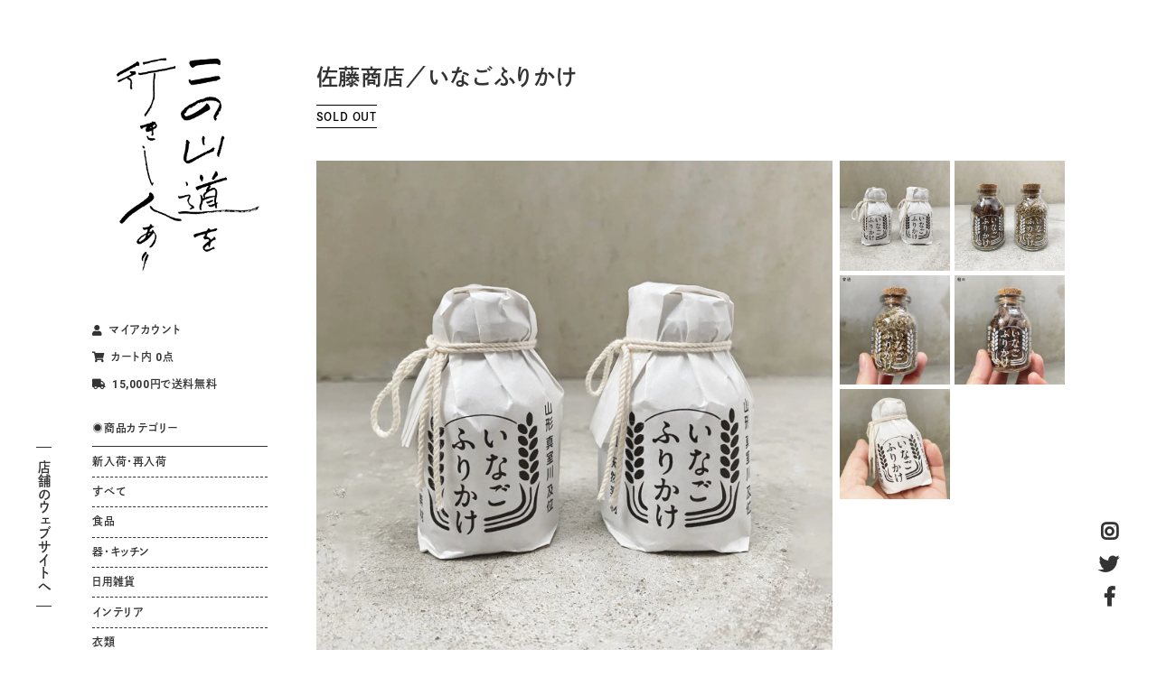

--- FILE ---
content_type: text/html; charset=EUC-JP
request_url: https://konoyama.shop-pro.jp/?pid=166624043
body_size: 8140
content:
<!DOCTYPE html PUBLIC "-//W3C//DTD XHTML 1.0 Transitional//EN" "http://www.w3.org/TR/xhtml1/DTD/xhtml1-transitional.dtd">
<html xmlns:og="http://ogp.me/ns#" xmlns:fb="http://www.facebook.com/2008/fbml" xmlns:mixi="http://mixi-platform.com/ns#" xmlns="http://www.w3.org/1999/xhtml" xml:lang="ja" lang="ja" dir="ltr">
<head>
<meta http-equiv="content-type" content="text/html; charset=euc-jp" />
<meta http-equiv="X-UA-Compatible" content="IE=edge,chrome=1" />
<title>佐藤商店／いなごふりかけ - オンラインストア｜この山道を行きし人あり</title>
<meta name="Keywords" content="佐藤商店／いなごふりかけ," />
<meta name="Description" content="店名は「葛の花 踏みしだかれて 色あたらし。この山道を 行きし人あり」という釈迢空の歌から。深い山に分け入ったときの孤独。道に踏まれた花を見て、先に人が歩いていることに気がつく。それは何者だろうか、遙か昔の先人たちの幻想を見ているのかもしれない。不安と安心が入り混じったような感情と豊かさ。各地で出会った自然と人が作り出したモノを置くこの店を訪れた人たちにも、そんな世界を感じてもらいたい。" />
<meta name="Author" content="" />
<meta name="Copyright" content="" />
<meta http-equiv="content-style-type" content="text/css" />
<meta http-equiv="content-script-type" content="text/javascript" />
<link rel="stylesheet" href="https://img07.shop-pro.jp/PA01452/595/css/7/index.css?cmsp_timestamp=20230218113746" type="text/css" />

<link rel="alternate" type="application/rss+xml" title="rss" href="https://konoyama.shop-pro.jp/?mode=rss" />
<script type="text/javascript" src="//ajax.googleapis.com/ajax/libs/jquery/1.7.2/jquery.min.js" ></script>
<meta property="og:title" content="佐藤商店／いなごふりかけ - オンラインストア｜この山道を行きし人あり" />
<meta property="og:description" content="店名は「葛の花 踏みしだかれて 色あたらし。この山道を 行きし人あり」という釈迢空の歌から。深い山に分け入ったときの孤独。道に踏まれた花を見て、先に人が歩いていることに気がつく。それは何者だろうか、遙か昔の先人たちの幻想を見ているのかもしれない。不安と安心が入り混じったような感情と豊かさ。各地で出会った自然と人が作り出したモノを置くこの店を訪れた人たちにも、そんな世界を感じてもらいたい。" />
<meta property="og:url" content="https://konoyama.shop-pro.jp?pid=166624043" />
<meta property="og:site_name" content="オンラインストア｜この山道を行きし人あり" />
<meta property="og:image" content="https://img07.shop-pro.jp/PA01452/595/product/166624043.jpg?cmsp_timestamp=20221209140543"/>
<meta name="viewport" content="width=device-width">
<meta http-equiv="X-UA-Compatible" content="IE=edge,chrome=1">
<meta name="format-detection" content="telephone=no">

<link rel="stylesheet" type="text/css" href="https://www.konoyama.com/re_common/style/common.css" />
<link rel="stylesheet" type="text/css" href="https://www.konoyama.com/re_common/style/shop2.css" />
<link rel="stylesheet" type="text/css" href="https://www.konoyama.com/re_common/style/slick.css" />
<link rel="stylesheet" type="text/css" href="https://www.konoyama.com/re_common/style/slick-theme.css" />
<link rel="stylesheet" href="https://use.fontawesome.com/releases/v5.0.13/css/all.css" integrity="sha384-DNOHZ68U8hZfKXOrtjWvjxusGo9WQnrNx2sqG0tfsghAvtVlRW3tvkXWZh58N9jp" crossorigin="anonymous">
<script type="text/javascript" src="https://ajax.googleapis.com/ajax/libs/jquery/1/jquery.min.js"></script>
<script type="text/javascript" src="https://www.konoyama.com/re_common/script/slick.js"></script>
<script type="text/javascript" src="https://www.konoyama.com/re_common/script/common.js"></script>

<script>
  (function(d) {
    var config = {
      kitId: 'wrm8bqf',
      scriptTimeout: 3000,
      async: true
    },
    h=d.documentElement,t=setTimeout(function(){h.className=h.className.replace(/\bwf-loading\b/g,"")+" wf-inactive";},config.scriptTimeout),tk=d.createElement("script"),f=false,s=d.getElementsByTagName("script")[0],a;h.className+=" wf-loading";tk.src='https://use.typekit.net/'+config.kitId+'.js';tk.async=true;tk.onload=tk.onreadystatechange=function(){a=this.readyState;if(f||a&&a!="complete"&&a!="loaded")return;f=true;clearTimeout(t);try{Typekit.load(config)}catch(e){}};s.parentNode.insertBefore(tk,s)
  })(document);
</script>

<!-- sp_nav -->
<link rel="stylesheet" href="https://www.konoyama.com/re_common/menu/css/style.css">
<script src="https://www.konoyama.com/re_common/menu/js/jquery.easing.1.3.js"></script>
<script src="https://www.konoyama.com/re_common/menu/js/main.js"></script>

<script>
(function(i,s,o,g,r,a,m){i['GoogleAnalyticsObject']=r;i[r]=i[r]||function(){
(i[r].q=i[r].q||[]).push(arguments)},i[r].l=1*new Date();a=s.createElement(o),
m=s.getElementsByTagName(o)[0];a.async=1;a.src=g;m.parentNode.insertBefore(a,m)
})(window,document,'script','//www.google-analytics.com/analytics.js','ga');

ga('create', 'UA-146759587-1', 'auto', { 'allowLinker': true } );
ga('require', 'linker');
ga('linker:autoLink', ['konoyama.com'] );
ga('send', 'pageview');
</script>
<script>
  var Colorme = {"page":"product","shop":{"account_id":"PA01452595","title":"\u30aa\u30f3\u30e9\u30a4\u30f3\u30b9\u30c8\u30a2\uff5c\u3053\u306e\u5c71\u9053\u3092\u884c\u304d\u3057\u4eba\u3042\u308a"},"basket":{"total_price":0,"items":[]},"customer":{"id":null},"inventory_control":"option","product":{"shop_uid":"PA01452595","id":166624043,"name":"\u4f50\u85e4\u5546\u5e97\uff0f\u3044\u306a\u3054\u3075\u308a\u304b\u3051","model_number":"","stock_num":0,"sales_price":713,"sales_price_including_tax":770,"variants":[{"id":1,"option1_value":"\u666e\u901a","option2_value":"","title":"\u666e\u901a","model_number":"","stock_num":0,"option_price":713,"option_price_including_tax":770,"option_members_price":713,"option_members_price_including_tax":770},{"id":2,"option1_value":"\u7c97\u3081","option2_value":"","title":"\u7c97\u3081","model_number":"","stock_num":0,"option_price":917,"option_price_including_tax":990,"option_members_price":917,"option_members_price_including_tax":990}],"category":{"id_big":2630097,"id_small":13},"groups":[],"members_price":713,"members_price_including_tax":770}};

  (function() {
    function insertScriptTags() {
      var scriptTagDetails = [];
      var entry = document.getElementsByTagName('script')[0];

      scriptTagDetails.forEach(function(tagDetail) {
        var script = document.createElement('script');

        script.type = 'text/javascript';
        script.src = tagDetail.src;
        script.async = true;

        if( tagDetail.integrity ) {
          script.integrity = tagDetail.integrity;
          script.setAttribute('crossorigin', 'anonymous');
        }

        entry.parentNode.insertBefore(script, entry);
      })
    }

    window.addEventListener('load', insertScriptTags, false);
  })();
</script>
<script async src="https://zen.one/analytics.js"></script>
</head>
<body>
<meta name="colorme-acc-payload" content="?st=1&pt=10029&ut=166624043&at=PA01452595&v=20260130223547&re=&cn=f59463e33720b30b8dde6707f2ddd3b3" width="1" height="1" alt="" /><script>!function(){"use strict";Array.prototype.slice.call(document.getElementsByTagName("script")).filter((function(t){return t.src&&t.src.match(new RegExp("dist/acc-track.js$"))})).forEach((function(t){return document.body.removeChild(t)})),function t(c){var r=arguments.length>1&&void 0!==arguments[1]?arguments[1]:0;if(!(r>=c.length)){var e=document.createElement("script");e.onerror=function(){return t(c,r+1)},e.src="https://"+c[r]+"/dist/acc-track.js?rev=3",document.body.appendChild(e)}}(["acclog001.shop-pro.jp","acclog002.shop-pro.jp"])}();</script>	<div id="wrapper" class="other layout_wrapper">

	
	<div class="sp">
		<div class="btn_wrapper clearfix">
			<div class="menu_btn">
				<div class="line"></div>
				<div class="line"></div>
				<div class="line"></div>
			</div>
		</div>
		<nav class="sp_menu">
			<ul>
				<li><a href="https://www.konoyama.com/">ホーム</a></li>
				<li><a href="https://konoyama.shop-pro.jp/">オンラインストア</a>
					<ul>
						<li><a href="https://konoyama.shop-pro.jp/">新入荷・再入荷</a></li>
						<li><a href="https://konoyama.shop-pro.jp/?mode=srh&amp;cid=&amp;keyword=">すべて</a></li>
						<li><a href="https://konoyama.shop-pro.jp/?mode=cate&amp;cbid=2630097&amp;csid=0">食品</a></li>
						<li><a href="https://konoyama.shop-pro.jp/?mode=cate&amp;cbid=2635595&amp;csid=0">器・キッチン</a></li>
						<li><a href="https://konoyama.shop-pro.jp/?mode=cate&amp;cbid=2635596&amp;csid=0">日用雑貨</a></li>
						<li><a href="https://konoyama.shop-pro.jp/?mode=cate&amp;cbid=2635600&amp;csid=0">インテリア</a></li>
						<li><a href="https://konoyama.shop-pro.jp/?mode=cate&amp;cbid=2635597&amp;csid=0">衣類</a></li>
						<li><a href="https://konoyama.shop-pro.jp/?mode=cate&amp;cbid=2641678&amp;csid=0">アクセサリー</a></li>
						<li><a href="https://konoyama.shop-pro.jp/?mode=cate&amp;cbid=2636543&amp;csid=0">本</a></li>
					</ul>
				</li>
				<li class="cart"><a href="https://konoyama.shop-pro.jp/cart/proxy/basket?shop_id=PA01452595&shop_domain=konoyama.shop-pro.jp">買い物かご</a></li>
				<li class="contact"><a href="https://konoyama.shop-pro.jp/secure/?mode=inq&amp;shop_id=PA01452595&amp;pid=152394595">お問い合わせ</a></li>
				<li class="sub"><a href="https://konoyama.shop-pro.jp/?mode=sk#payment">お支払い方法について</a></li>
				<li class="sub"><a href="https://konoyama.shop-pro.jp/?mode=sk#delivery">配送方法・送料について</a></li>
				<li class="sub"><a href="https://konoyama.shop-pro.jp/?mode=sk#sk_info">特定商取引法に基づく表記</a></li>
				<li class="sub"><a href="https://konoyama.shop-pro.jp/?mode=privacy">プライバシーポリシー</a></li>
			</ul>
			<div class="menu_overlay"></div>
		</nav>
	</div>
	


	
  <div id="category" class="layout_footer">

		
		<div id="header">
			<h1><a href="https://konoyama.shop-pro.jp/"><img src="https://img21.shop-pro.jp/PA01452/595/etc/logo_konoyama3.png?cmsp_timestamp=20201002182547" alt="この山道を 行きし人あり" /></a></h1>
		</div>
		

		
		<div class="store_bn">
			<a href="https://konoyama.shop-pro.jp/?mode=myaccount"><i class="fas fa-user"></i>マイアカウント</a>
		</div>
		<div class="cart_bn">
									<a href="https://konoyama.shop-pro.jp/cart/proxy/basket?shop_id=PA01452595&shop_domain=konoyama.shop-pro.jp"><i class="fas fa-shopping-cart"></i>カート内 0点</a>
		</div>
		<div class="soryo">
			<i class="fas fa-truck"></i>15,000円で送料無料
		</div>
				

		
	  <div class="category_nav clearfix">
	    	      					<h3>&#9673;商品カテゴリー</h3>
          <ul class="category_lst">
						<li class="icon icon_lst">
							<a href="./">新入荷・再入荷</a>
						</li>
						<li class="icon icon_lst">
							<a href="https://konoyama.shop-pro.jp/?mode=srh&cid=&keyword=">すべて</a>
						</li>
                    <li class="icon icon_lst">
            <a href="https://konoyama.shop-pro.jp/?mode=cate&cbid=2630097&csid=0">食品</a>
          </li>
          	    	                <li class="icon icon_lst">
            <a href="https://konoyama.shop-pro.jp/?mode=cate&cbid=2635595&csid=0">器・キッチン</a>
          </li>
          	    	                <li class="icon icon_lst">
            <a href="https://konoyama.shop-pro.jp/?mode=cate&cbid=2635596&csid=0">日用雑貨</a>
          </li>
          	    	                <li class="icon icon_lst">
            <a href="https://konoyama.shop-pro.jp/?mode=cate&cbid=2635600&csid=0">インテリア</a>
          </li>
          	    	                <li class="icon icon_lst">
            <a href="https://konoyama.shop-pro.jp/?mode=cate&cbid=2635597&csid=0">衣類</a>
          </li>
          	    	                <li class="icon icon_lst">
            <a href="https://konoyama.shop-pro.jp/?mode=cate&cbid=2641678&csid=0">アクセサリー</a>
          </li>
          	    	                <li class="icon icon_lst">
            <a href="https://konoyama.shop-pro.jp/?mode=cate&cbid=2636543&csid=0">書籍</a>
          </li>
          					</ul>
					    	  </div>
		

		<!--
		<div class="scategory_nav clearfix">
			<h3>&#9673;ブランドで探す</h3>
												<ul class="scategory_lst">						<li  class="icon icon_lst"><a href="https://konoyama.shop-pro.jp/?mode=cate&cbid=2630097&csid=6">- akaoni</a></li>
																				<li  class="icon icon_lst"><a href="https://konoyama.shop-pro.jp/?mode=cate&cbid=2630097&csid=24">- IYOSHI COLA</a></li>
																				<li  class="icon icon_lst"><a href="https://konoyama.shop-pro.jp/?mode=cate&cbid=2630097&csid=25">- えんjAM</a></li>
																				<li  class="icon icon_lst"><a href="https://konoyama.shop-pro.jp/?mode=cate&cbid=2630097&csid=2">- KUZURI</a></li>
																				<li  class="icon icon_lst"><a href="https://konoyama.shop-pro.jp/?mode=cate&cbid=2630097&csid=9">- 工房ストロー</a></li>
																				<li  class="icon icon_lst"><a href="https://konoyama.shop-pro.jp/?mode=cate&cbid=2630097&csid=18">- こめやかた</a></li>
																				<li  class="icon icon_lst"><a href="https://konoyama.shop-pro.jp/?mode=cate&cbid=2630097&csid=7">- 斉藤みつばち</a></li>
																				<li  class="icon icon_lst"><a href="https://konoyama.shop-pro.jp/?mode=cate&cbid=2630097&csid=13">- 佐藤商店</a></li>
																				<li  class="icon icon_lst"><a href="https://konoyama.shop-pro.jp/?mode=cate&cbid=2630097&csid=11">- 仙人スパイス</a></li>
																				<li  class="icon icon_lst"><a href="https://konoyama.shop-pro.jp/?mode=cate&cbid=2630097&csid=23">- 太ももの会</a></li>
																				<li  class="icon icon_lst"><a href="https://konoyama.shop-pro.jp/?mode=cate&cbid=2630097&csid=1">- リンゴリらっぱ</a></li>
																				<li  class="icon icon_lst"><a href="https://konoyama.shop-pro.jp/?mode=cate&cbid=2630097&csid=12">- 森の家</a></li>
					</ul>																<ul class="scategory_lst">						<li  class="icon icon_lst"><a href="https://konoyama.shop-pro.jp/?mode=cate&cbid=2635595&csid=1">- 石岡信之</a></li>
																				<li  class="icon icon_lst"><a href="https://konoyama.shop-pro.jp/?mode=cate&cbid=2635595&csid=9">- F/style</a></li>
																				<li  class="icon icon_lst"><a href="https://konoyama.shop-pro.jp/?mode=cate&cbid=2635595&csid=4">- カンベガラス</a></li>
																				<li  class="icon icon_lst"><a href="https://konoyama.shop-pro.jp/?mode=cate&cbid=2635595&csid=13">- conte / 一菱金属</a></li>
																				<li  class="icon icon_lst"><a href="https://konoyama.shop-pro.jp/?mode=cate&cbid=2635595&csid=8">- 下山普行</a></li>
																				<li  class="icon icon_lst"><a href="https://konoyama.shop-pro.jp/?mode=cate&cbid=2635595&csid=10">- toki no niwa</a></li>
																				<li  class="icon icon_lst"><a href="https://konoyama.shop-pro.jp/?mode=cate&cbid=2635595&csid=15">- 野田琺瑯</a></li>
																				<li  class="icon icon_lst"><a href="https://konoyama.shop-pro.jp/?mode=cate&cbid=2635595&csid=5">- 蜂谷友季子</a></li>
																				<li  class="icon icon_lst"><a href="https://konoyama.shop-pro.jp/?mode=cate&cbid=2635595&csid=11">- 吉永製作所</a></li>
					</ul>																<ul class="scategory_lst">						<li  class="icon icon_lst"><a href="https://konoyama.shop-pro.jp/?mode=cate&cbid=2635596&csid=18">- ANDO GALLERY</a></li>
																				<li  class="icon icon_lst"><a href="https://konoyama.shop-pro.jp/?mode=cate&cbid=2635596&csid=19">- yoyoyo</a></li>
																				<li  class="icon icon_lst"><a href="https://konoyama.shop-pro.jp/?mode=cate&cbid=2635596&csid=20">- アート大福</a></li>
																				<li  class="icon icon_lst"><a href="https://konoyama.shop-pro.jp/?mode=cate&cbid=2635596&csid=8">- akaoni</a></li>
																				<li  class="icon icon_lst"><a href="https://konoyama.shop-pro.jp/?mode=cate&cbid=2635596&csid=1">- F/style</a></li>
																				<li  class="icon icon_lst"><a href="https://konoyama.shop-pro.jp/?mode=cate&cbid=2635596&csid=2">- fragrance yes</a></li>
																				<li  class="icon icon_lst"><a href="https://konoyama.shop-pro.jp/?mode=cate&cbid=2635596&csid=12">- かなや刷子</a></li>
																				<li  class="icon icon_lst"><a href="https://konoyama.shop-pro.jp/?mode=cate&cbid=2635596&csid=17">- KUZURI</a></li>
																				<li  class="icon icon_lst"><a href="https://konoyama.shop-pro.jp/?mode=cate&cbid=2635596&csid=3">- 工房ストロー</a></li>
																				<li  class="icon icon_lst"><a href="https://konoyama.shop-pro.jp/?mode=cate&cbid=2635596&csid=14">- THE</a></li>
																				<li  class="icon icon_lst"><a href="https://konoyama.shop-pro.jp/?mode=cate&cbid=2635596&csid=9">- 鋳心ノ工房</a></li>
																				<li  class="icon icon_lst"><a href="https://konoyama.shop-pro.jp/?mode=cate&cbid=2635596&csid=15">- 手織りOrihime</a></li>
																				<li  class="icon icon_lst"><a href="https://konoyama.shop-pro.jp/?mode=cate&cbid=2635596&csid=4">- ハチ蜜の森キャンドル</a></li>
																				<li  class="icon icon_lst"><a href="https://konoyama.shop-pro.jp/?mode=cate&cbid=2635596&csid=10">- みやざきタオル</a></li>
																				<li  class="icon icon_lst"><a href="https://konoyama.shop-pro.jp/?mode=cate&cbid=2635596&csid=16">- わたしの会社</a></li>
					</ul>																<ul class="scategory_lst">						<li  class="icon icon_lst"><a href="https://konoyama.shop-pro.jp/?mode=cate&cbid=2635600&csid=1">- 荒井良二</a></li>
																				<li  class="icon icon_lst"><a href="https://konoyama.shop-pro.jp/?mode=cate&cbid=2635600&csid=4">- Vitra</a></li>
																				<li  class="icon icon_lst"><a href="https://konoyama.shop-pro.jp/?mode=cate&cbid=2635600&csid=13">- カンベガラス </a></li>
																				<li  class="icon icon_lst"><a href="https://konoyama.shop-pro.jp/?mode=cate&cbid=2635600&csid=5">- コロン</a></li>
																				<li  class="icon icon_lst"><a href="https://konoyama.shop-pro.jp/?mode=cate&cbid=2635600&csid=10">- 工房ストロー</a></li>
																				<li  class="icon icon_lst"><a href="https://konoyama.shop-pro.jp/?mode=cate&cbid=2635600&csid=7">- 笹野一刀彫</a></li>
																				<li  class="icon icon_lst"><a href="https://konoyama.shop-pro.jp/?mode=cate&cbid=2635600&csid=11">- 佐藤工芸</a></li>
																				<li  class="icon icon_lst"><a href="https://konoyama.shop-pro.jp/?mode=cate&cbid=2635600&csid=12">- 鋳心ノ工房</a></li>
																				<li  class="icon icon_lst"><a href="https://konoyama.shop-pro.jp/?mode=cate&cbid=2635600&csid=9">- tumi-isi</a></li>
																				<li  class="icon icon_lst"><a href="https://konoyama.shop-pro.jp/?mode=cate&cbid=2635600&csid=18">- 久松 知子</a></li>
																				<li  class="icon icon_lst"><a href="https://konoyama.shop-pro.jp/?mode=cate&cbid=2635600&csid=8">- 山形張子</a></li>
					</ul>																<ul class="scategory_lst">						<li  class="icon icon_lst"><a href="https://konoyama.shop-pro.jp/?mode=cate&cbid=2635597&csid=3">- ABE HOME SHOES</a></li>
																				<li  class="icon icon_lst"><a href="https://konoyama.shop-pro.jp/?mode=cate&cbid=2635597&csid=6">- akaoni</a></li>
																				<li  class="icon icon_lst"><a href="https://konoyama.shop-pro.jp/?mode=cate&cbid=2635597&csid=4">- F/style</a></li>
																				<li  class="icon icon_lst"><a href="https://konoyama.shop-pro.jp/?mode=cate&cbid=2635597&csid=12">- Kenland</a></li>
																				<li  class="icon icon_lst"><a href="https://konoyama.shop-pro.jp/?mode=cate&cbid=2635597&csid=7">- SOUTHERN FiELD INDUSTRIES</a></li>
																				<li  class="icon icon_lst"><a href="https://konoyama.shop-pro.jp/?mode=cate&cbid=2635597&csid=2">- みやざきタオル</a></li>
																				<li  class="icon icon_lst"><a href="https://konoyama.shop-pro.jp/?mode=cate&cbid=2635597&csid=9">- わたしの会社</a></li>
					</ul>																<ul class="scategory_lst">						<li  class="icon icon_lst"><a href="https://konoyama.shop-pro.jp/?mode=cate&cbid=2641678&csid=1">- Chi</a></li>
																				<li  class="icon icon_lst"><a href="https://konoyama.shop-pro.jp/?mode=cate&cbid=2641678&csid=2">- 蜂谷友季子</a></li>
					</ul>																<ul class="scategory_lst">						<li  class="icon icon_lst"><a href="https://konoyama.shop-pro.jp/?mode=cate&cbid=2636543&csid=5">- F/style</a></li>
																				<li  class="icon icon_lst"><a href="https://konoyama.shop-pro.jp/?mode=cate&cbid=2636543&csid=7">- POSTじゃあにぃ</a></li>
																				<li  class="icon icon_lst"><a href="https://konoyama.shop-pro.jp/?mode=cate&cbid=2636543&csid=3">- 山形ビエンナーレ</a></li>
					</ul>									</div>
		-->

		
    <div class="scategory_nav clearfix">
			<h3>&#9673;ブランドで探す</h3>
						<ul class="scategory_lst">
      <li  class="icon icon_lst"><a href="https://konoyama.shop-pro.jp/?mode=grp&gid=3108069">- 山ラー</a></li>
			</ul>
						<ul class="scategory_lst">
      <li  class="icon icon_lst"><a href="https://konoyama.shop-pro.jp/?mode=grp&gid=3108070">- 荒井良二</a></li>
			</ul>
						<ul class="scategory_lst">
      <li  class="icon icon_lst"><a href="https://konoyama.shop-pro.jp/?mode=grp&gid=3108071">- 山</a></li>
			</ul>
						<ul class="scategory_lst">
      <li  class="icon icon_lst"><a href="https://konoyama.shop-pro.jp/?mode=grp&gid=3108072">- 山形ビエンナーレ</a></li>
			</ul>
						<ul class="scategory_lst">
      <li  class="icon icon_lst"><a href="https://konoyama.shop-pro.jp/?mode=grp&gid=3119357">- 器</a></li>
			</ul>
						<ul class="scategory_lst">
      <li  class="icon icon_lst"><a href="https://konoyama.shop-pro.jp/?mode=grp&gid=3122361">- カレンダー</a></li>
			</ul>
						<ul class="scategory_lst">
      <li  class="icon icon_lst"><a href="https://konoyama.shop-pro.jp/?mode=grp&gid=3127041">- 衣類（オールシーズン）</a></li>
			</ul>
						<ul class="scategory_lst">
      <li  class="icon icon_lst"><a href="https://konoyama.shop-pro.jp/?mode=grp&gid=3129869">- くつ下</a></li>
			</ul>
						<ul class="scategory_lst">
      <li  class="icon icon_lst"><a href="https://konoyama.shop-pro.jp/?mode=grp&gid=3143602">- 工芸・民芸品</a></li>
			</ul>
						<ul class="scategory_lst">
      <li  class="icon icon_lst"><a href="https://konoyama.shop-pro.jp/?mode=grp&gid=3147999">- 縁起物</a></li>
			</ul>
			    </div>
		

		<!--
		<div class="search">
		        <form action="https://konoyama.shop-pro.jp/" method="GET" class="prd_search_form">
          <input type="hidden" name="mode" value="srh" />
          <div class="clearfix">
            <input type="text" name="keyword" class="prd_search_keyword" />
            <input type="submit" class="prd_search_btn" value="検索" />
          </div>
        </form>
		</div>
		-->

	</div>
	

  
  <div id="container" class="layout_container">
    <div class="product_ex container_section">
      <form name="product_form" method="post" action="https://konoyama.shop-pro.jp/cart/proxy/basket/items/add">

			<h2 id="prd_title">
				佐藤商店／いなごふりかけ
								<span class="tags soldout"></span>
							</h2>

			
              <div class="product_image container_section clearfix">
          <div class="product_image_main">
                          <img src="https://img07.shop-pro.jp/PA01452/595/product/166624043.jpg?cmsp_timestamp=20221209140543" />
                      </div>
                      <div class="product_image_thumb clearfix">
              <ul>
                                  <li><img src="https://img07.shop-pro.jp/PA01452/595/product/166624043.jpg?cmsp_timestamp=20221209140543" /></li>
                                                  <li><img src="https://img07.shop-pro.jp/PA01452/595/product/166624043_o1.jpg?cmsp_timestamp=20221209140543" /></li>                                  <li><img src="https://img07.shop-pro.jp/PA01452/595/product/166624043_o2.jpg?cmsp_timestamp=20221209140830" /></li>                                  <li><img src="https://img07.shop-pro.jp/PA01452/595/product/166624043_o3.jpg?cmsp_timestamp=20221209140830" /></li>                                  <li><img src="https://img07.shop-pro.jp/PA01452/595/product/166624043_o4.jpg?cmsp_timestamp=20221209140543" /></li>                                                                                                                                                                                                                                                                                                                                                                                                                                                                                                                                                                                                                                                                                                                                                                                                                                                                                                                                                                                                                                                                                                                                                                                                                                                                                                                                                                                                                                                                                                                                                                                                                        </ul>
            </div>
                  </div>
            

      <div class="product_info_block">
				
				
				<div class="product_exp container_section clearfix">
					<div class="product_exp_txt">
					■種類：「普通」と「粗め」の2種類からお選びいただけます<br />
■内容量：23g<br />
■原材料名：山形県産いなご、山形県産おから、いりごま、藻塩(庄内産)、梅干し(山形県産)、昆布、かつおぶし、青のり、しょうゆ(大豆、小麦含む)  ※原材料は全て国産です<br />
■賞味期限：2022.5月2日(無添加のため、開封後はお早めにお召し上がりください)<br />
※在庫数以上の数量をご入用のお客様は、直接当店舗にお問い合わせください。<br />
<br />
<strong>実は栄養満点のスーパーふりかけ</strong><br />
子供の頃に学校でいなご採りをして、給食に出てきたことがある!?という「いなご経験済み」の方も実は多いと思います。それ以来なかなか食べる機会がなかった方へ、佐藤商店の美味しいいなごふりかけをおすすめします。<br />
<br />
山形県産のいなごをふんだんに使用し、地元真室川町のおからと梅干し、庄内日本海産の藻塩など、厳選した素材を合せた高タンパク、高カルシウムで低カロリーなふりかけです。<br />
<br />
種類は2種類あり、「普通」はいなごを細かくして食べやすくなっているので、いなごの苦手な人でも安心して食べられます。逆に「粗め」はいなごのカタチが分かる見た目に。帰省する際のお土産や、小さいお子様にも喜ばれます。ちなみに当店では、俄然「粗め」が人気です。<br />
<br />
akaoniによるパッケージデザインも、昔ながらの温かみや手作り感が表現されています。健康・本物志向の方へのお土産にもおすすめです。<br />
山形の人々が繋いできた豊かな山の恵みを、ぜひ一度お試しください。<br />
<br />
<strong>佐藤商店</strong><br />
創業は明治２０年。以来、天然素材の美味しさを届け続けて来ました。添加物・保存料・着色料などを一切使用せず、旬の美味しさと自然の風味を活かした食品作りを日々行なっています。素朴で昔ながらの味を、是非お楽しみ下さい。
					</div>			
				</div>
				
				
				
        
        <div class="product_spec_block">
          <table class="product_spec_table none_border_table">
						
            						
            						
            						
            						
            							<tr>
								<th>販売価格</th>
								<td>
																		<div class="product_sales">770円(税込)
																														～
																				</div>
																										</td>
							</tr>
            
						
                        						
																		
          </table>
					
											<div class="product_option_table">
							<table id="option_tbl"><tr class="stock_head"></tr><tr><th class="cell_1">普通</th><td class="cell_2"><span class="table_price">770円(税込)</span><br /><span class="stock_zero">在庫なし</span></td></tr><tr><th class="cell_1">粗め</th><td class="cell_2"><span class="table_price">990円(税込)</span><br /><span class="stock_zero">在庫なし</span></td></tr></table>
						</div>
					
					
          						<div class="clearfix">
              <div class="disable_cartin_soldout">
                SOLD OUT
              </div>
            </div>
                    <div class="stock_error">
          </div>
					<div class="view_cart"><a href="https://konoyama.shop-pro.jp/cart/proxy/basket?shop_id=PA01452595&shop_domain=konoyama.shop-pro.jp">カートを見る</a></div>
					
					<!--
					<div class="att">
						<strong>【年末年始の発送について】</strong>
						<p>当店は2022年12月29日（木）～2023年1月6日（金）の期間、発送お休みとなります。お休み中も通常通り、オンラインショップからのご注文は承っておりますがご注文に関するお問い合わせへのご返信、商品の発送は1月7日（土）以降順次とさせていていただきます。注文最終受付は12月28日（水）となります。</p>
					</div>-->
						<style>
							.att { font-size:0.9em; line-height:1.8em; background-color:#fff; padding:2em; letter-spacing:0.05em; color:#c00; border:solid 1px #c00; }
							.att strong { display:block; font-size:1.2em; margin:0 0 0.5em 0; } 
						</style>
					
        </div>

        <div class="product_info_lst container_section">
                  </div>
      </div>

      
      
			

			


			
      <input type="hidden" name="user_hash" value="2d84319e0870859ec372bbd0f318a8d9"><input type="hidden" name="members_hash" value="2d84319e0870859ec372bbd0f318a8d9"><input type="hidden" name="shop_id" value="PA01452595"><input type="hidden" name="product_id" value="166624043"><input type="hidden" name="members_id" value=""><input type="hidden" name="back_url" value="https://konoyama.shop-pro.jp/?pid=166624043"><input type="hidden" name="reference_token" value="918cd5c71db4470399cdeb49a26b279e"><input type="hidden" name="shop_domain" value="konoyama.shop-pro.jp">
    </form>
  </div>

<script type="text/javascript">
  function prd_img_size() {
    var img_size = $('.product_image_thumb li').width();
  }
  $(function () {
    prd_img_size();
    $('.product_image_thumb li').click(function () {
      $('.product_image_main img').attr('src', $('img', $(this)).attr('src'));
    });
    $('.product_init_num').change(function(){
      var txt  = $(this).val();
      var han = txt.replace(/[Ａ-Ｚａ-ｚ０-９]/g,function(s){return String.fromCharCode(s.charCodeAt(0)-0xFEE0)});
      $(this).val(han);
    });
  });
</script>  </div>
  

	
	<aside class="online_bn fade_top">
		<div class="store_bn rl">
			<a href="https://www.konoyama.com/">店舗のウェブサイトへ</a>
		</div>
	</aside>
	

	
	<aside class="sns">
		<ul>
			<li><a href="https://www.instagram.com/konoyamamichi/" target="_blank"><i class="fab fa-instagram"></i></a></li>
			<li><a href="https://twitter.com/konoyamamichi" target="_blank"><i class="fab fa-twitter"></i></a></li>
			<li><a href="https://www.facebook.com/この山道を行きし人あり-103365317716245/" target="_blank"><i class="fab fa-facebook-f"></i></a></li>
		</ul>
	</aside>
	

	
	<div id="footer_bottom" class="pc">
		<ul>
			<li><a href="https://konoyama.shop-pro.jp/?mode=sk#payment">お支払い方法について</a></li>
			<li><a href="https://konoyama.shop-pro.jp/?mode=sk#delivery">配送方法・送料について</a></li>
			<li><a href="https://konoyama.shop-pro.jp/?mode=sk#sk_info">特定商取引法に基づく表記</a></li>
			<li><a href="https://konoyama.shop-pro.jp/?mode=privacy">プライバシーポリシー</a></li>
			<li><a href="https://konoyama.shop-pro.jp/secure/?mode=inq&amp;shop_id=PA01452595&amp;pid=152394595">お問い合わせ</a></li>
		</ul>
	</div>
  

</div><script type="text/javascript" src="https://konoyama.shop-pro.jp/js/cart.js" ></script>
<script type="text/javascript" src="https://konoyama.shop-pro.jp/js/async_cart_in.js" ></script>
<script type="text/javascript" src="https://konoyama.shop-pro.jp/js/product_stock.js" ></script>
<script type="text/javascript" src="https://konoyama.shop-pro.jp/js/js.cookie.js" ></script>
<script type="text/javascript" src="https://konoyama.shop-pro.jp/js/favorite_button.js" ></script>
</body></html>

--- FILE ---
content_type: text/css
request_url: https://img07.shop-pro.jp/PA01452/595/css/7/index.css?cmsp_timestamp=20230218113746
body_size: 15146
content:
#container .product_spec_block .disable_cartin_soldout { font-family: "Shuei KakuGo Gin B"; display: block; background-color: #eee; color: #000; margin:1em 0; padding: 0.8em; font-size: 1.2em; line-height: 1em; width: 100%; text-align:center; }

#container .prd_lst .prd_lst_unit,
#container .product_ex #prd_title { position:relative; }

#container .product_ex #prd_title { display: flex; flex-direction: column; flex-wrap: wrap; justify-content: flex-start; align-items: flex-start; text-align:left; }

#container .prd_lst .prd_lst_unit .prd_lst_name img,
#container .product_ex #prd_title img { display:none !important; }

#container .prd_lst .prd_lst_unit .prd_lst_name span::before { display:inline-block; white-space:nowrap; width:auto; position: absolute; font-size: 0.8em; line-height: 1; padding:0.5em; top:1em; right:1em; color:#fff; border-bottom:solid 1px #fff; padding:0 0 0.5em 0; }
#container .product_ex #prd_title span.tags::before { display:inline-block; white-space:nowrap; width:auto; position: static; font-size: 0.5em; line-height: 1; padding:0.5em 0; margin:1em 0 0 0; color:#000; border-top:solid 1px #000; border-bottom:solid 1px #000; }

#container .prd_lst .prd_lst_unit .prd_lst_name span.sale::before,
#container .product_ex #prd_title span.tags.sale::before { content:"SALE"; background-color: #000; color:#fff; }

#container .prd_lst .prd_lst_unit .prd_lst_name span.soldout::before,
#container .product_ex #prd_title span.tags.soldout::before { content:"SOLD OUT"; }

#container .prd_lst .prd_lst_unit .prd_lst_name img[src="https://img.shop-pro.jp/img/new/icons1.gif"]+span::before,
#container .prd_lst .prd_lst_unit .prd_lst_name img[src="https://img.shop-pro.jp/img/new/icons2.gif"]+span::before,
#container .prd_lst .prd_lst_unit .prd_lst_name img[src="https://img.shop-pro.jp/img/new/icons3.gif"]+span::before,
#container .prd_lst .prd_lst_unit .prd_lst_name img[src="https://img.shop-pro.jp/img/new/icons4.gif"]+span::before,
#container .prd_lst .prd_lst_unit .prd_lst_name img[src="https://img.shop-pro.jp/img/new/icons5.gif"]+span::before,
#container .prd_lst .prd_lst_unit .prd_lst_name img[src="https://img.shop-pro.jp/img/new/icons6.gif"]+span::before,
#container .prd_lst .prd_lst_unit .prd_lst_name img[src="https://img.shop-pro.jp/img/new/icons7.gif"]+span::before,
#container .prd_lst .prd_lst_unit .prd_lst_name img[src="https://img.shop-pro.jp/img/new/icons8.gif"]+span::before,
#container .prd_lst .prd_lst_unit .prd_lst_name img[src="https://img.shop-pro.jp/img/new/icons9.gif"]+span::before,
#container .prd_lst .prd_lst_unit .prd_lst_name img[src="https://img.shop-pro.jp/img/new/icons10.gif"]+span::before,
#container .prd_lst .prd_lst_unit .prd_lst_name img[src="https://img.shop-pro.jp/img/new/icons11.gif"]+span::before,
#container .prd_lst .prd_lst_unit .prd_lst_name img[src="https://img.shop-pro.jp/img/new/icons12.gif"]+span::before,
#container .prd_lst .prd_lst_unit .prd_lst_name img[src="https://img.shop-pro.jp/img/new/icons13.gif"]+span::before,
#container .prd_lst .prd_lst_unit .prd_lst_name img[src="https://img.shop-pro.jp/img/new/icons14.gif"]+span::before,
#container .prd_lst .prd_lst_unit .prd_lst_name img[src="https://img.shop-pro.jp/img/new/icons15.gif"]+span::before,
#container .product_ex #prd_title img[src="https://img.shop-pro.jp/img/new/icons1.gif"]+span::before,
#container .product_ex #prd_title img[src="https://img.shop-pro.jp/img/new/icons2.gif"]+span::before,
#container .product_ex #prd_title img[src="https://img.shop-pro.jp/img/new/icons3.gif"]+span::before,
#container .product_ex #prd_title img[src="https://img.shop-pro.jp/img/new/icons4.gif"]+span::before,
#container .product_ex #prd_title img[src="https://img.shop-pro.jp/img/new/icons5.gif"]+span::before,
#container .product_ex #prd_title img[src="https://img.shop-pro.jp/img/new/icons6.gif"]+span::before,
#container .product_ex #prd_title img[src="https://img.shop-pro.jp/img/new/icons7.gif"]+span::before,
#container .product_ex #prd_title img[src="https://img.shop-pro.jp/img/new/icons8.gif"]+span::before,
#container .product_ex #prd_title img[src="https://img.shop-pro.jp/img/new/icons9.gif"]+span::before,
#container .product_ex #prd_title img[src="https://img.shop-pro.jp/img/new/icons10.gif"]+span::before,
#container .product_ex #prd_title img[src="https://img.shop-pro.jp/img/new/icons11.gif"]+span::before,
#container .product_ex #prd_title img[src="https://img.shop-pro.jp/img/new/icons12.gif"]+span::before,
#container .product_ex #prd_title img[src="https://img.shop-pro.jp/img/new/icons13.gif"]+span::before,
#container .product_ex #prd_title img[src="https://img.shop-pro.jp/img/new/icons14.gif"]+span::before,
#container .product_ex #prd_title img[src="https://img.shop-pro.jp/img/new/icons15.gif"]+span::before { content:"新入荷"; }

#container .prd_lst .prd_lst_unit .prd_lst_name img[src="https://img.shop-pro.jp/img/new/icons16.gif"]+span::before,
#container .prd_lst .prd_lst_unit .prd_lst_name img[src="https://img.shop-pro.jp/img/new/icons17.gif"]+span::before,
#container .prd_lst .prd_lst_unit .prd_lst_name img[src="https://img.shop-pro.jp/img/new/icons18.gif"]+span::before,
#container .prd_lst .prd_lst_unit .prd_lst_name img[src="https://img.shop-pro.jp/img/new/icons19.gif"]+span::before,
#container .prd_lst .prd_lst_unit .prd_lst_name img[src="https://img.shop-pro.jp/img/new/icons20.gif"]+span::before,
#container .prd_lst .prd_lst_unit .prd_lst_name img[src="https://img.shop-pro.jp/img/new/icons21.gif"]+span::before,
#container .prd_lst .prd_lst_unit .prd_lst_name img[src="https://img.shop-pro.jp/img/new/icons22.gif"]+span::before,
#container .prd_lst .prd_lst_unit .prd_lst_name img[src="https://img.shop-pro.jp/img/new/icons23.gif"]+span::before,
#container .prd_lst .prd_lst_unit .prd_lst_name img[src="https://img.shop-pro.jp/img/new/icons24.gif"]+span::before,
#container .product_ex #prd_title img[src="https://img.shop-pro.jp/img/new/icons16.gif"]+span::before,
#container .product_ex #prd_title img[src="https://img.shop-pro.jp/img/new/icons17.gif"]+span::before,
#container .product_ex #prd_title img[src="https://img.shop-pro.jp/img/new/icons18.gif"]+span::before,
#container .product_ex #prd_title img[src="https://img.shop-pro.jp/img/new/icons19.gif"]+span::before,
#container .product_ex #prd_title img[src="https://img.shop-pro.jp/img/new/icons20.gif"]+span::before,
#container .product_ex #prd_title img[src="https://img.shop-pro.jp/img/new/icons21.gif"]+span::before,
#container .product_ex #prd_title img[src="https://img.shop-pro.jp/img/new/icons22.gif"]+span::before,
#container .product_ex #prd_title img[src="https://img.shop-pro.jp/img/new/icons23.gif"]+span::before,
#container .product_ex #prd_title img[src="https://img.shop-pro.jp/img/new/icons24.gif"]+span::before { content:"セール"; }

#container .prd_lst .prd_lst_unit .prd_lst_name img[src="https://img.shop-pro.jp/img/new/icons25.gif"]+span::before,
#container .prd_lst .prd_lst_unit .prd_lst_name img[src="https://img.shop-pro.jp/img/new/icons26.gif"]+span::before,
#container .prd_lst .prd_lst_unit .prd_lst_name img[src="https://img.shop-pro.jp/img/new/icons27.gif"]+span::before,
#container .prd_lst .prd_lst_unit .prd_lst_name img[src="https://img.shop-pro.jp/img/new/icons28.gif"]+span::before,
#container .prd_lst .prd_lst_unit .prd_lst_name img[src="https://img.shop-pro.jp/img/new/icons29.gif"]+span::before,
#container .prd_lst .prd_lst_unit .prd_lst_name img[src="https://img.shop-pro.jp/img/new/icons30.gif"]+span::before,
#container .prd_lst .prd_lst_unit .prd_lst_name img[src="https://img.shop-pro.jp/img/new/icons31.gif"]+span::before,
#container .prd_lst .prd_lst_unit .prd_lst_name img[src="https://img.shop-pro.jp/img/new/icons32.gif"]+span::before,
#container .prd_lst .prd_lst_unit .prd_lst_name img[src="https://img.shop-pro.jp/img/new/icons33.gif"]+span::before,
#container .product_ex #prd_title img[src="https://img.shop-pro.jp/img/new/icons25.gif"]+span::before,
#container .product_ex #prd_title img[src="https://img.shop-pro.jp/img/new/icons26.gif"]+span::before,
#container .product_ex #prd_title img[src="https://img.shop-pro.jp/img/new/icons27.gif"]+span::before,
#container .product_ex #prd_title img[src="https://img.shop-pro.jp/img/new/icons28.gif"]+span::before,
#container .product_ex #prd_title img[src="https://img.shop-pro.jp/img/new/icons29.gif"]+span::before,
#container .product_ex #prd_title img[src="https://img.shop-pro.jp/img/new/icons30.gif"]+span::before,
#container .product_ex #prd_title img[src="https://img.shop-pro.jp/img/new/icons31.gif"]+span::before,
#container .product_ex #prd_title img[src="https://img.shop-pro.jp/img/new/icons32.gif"]+span::before,
#container .product_ex #prd_title img[src="https://img.shop-pro.jp/img/new/icons33.gif"]+span::before { content:"おすすめ"; }

#container .prd_lst .prd_lst_unit .prd_lst_name img[src="https://img.shop-pro.jp/img/new/icons34.gif"]+span::before,
#container .prd_lst .prd_lst_unit .prd_lst_name img[src="https://img.shop-pro.jp/img/new/icons35.gif"]+span::before,
#container .prd_lst .prd_lst_unit .prd_lst_name img[src="https://img.shop-pro.jp/img/new/icons36.gif"]+span::before,
#container .prd_lst .prd_lst_unit .prd_lst_name img[src="https://img.shop-pro.jp/img/new/icons37.gif"]+span::before,
#container .prd_lst .prd_lst_unit .prd_lst_name img[src="https://img.shop-pro.jp/img/new/icons38.gif"]+span::before,
#container .prd_lst .prd_lst_unit .prd_lst_name img[src="https://img.shop-pro.jp/img/new/icons39.gif"]+span::before,
#container .prd_lst .prd_lst_unit .prd_lst_name img[src="https://img.shop-pro.jp/img/new/icons40.gif"]+span::before,
#container .prd_lst .prd_lst_unit .prd_lst_name img[src="https://img.shop-pro.jp/img/new/icons41.gif"]+span::before,
#container .prd_lst .prd_lst_unit .prd_lst_name img[src="https://img.shop-pro.jp/img/new/icons42.gif"]+span::before,
#container .product_ex #prd_title img[src="https://img.shop-pro.jp/img/new/icons34.gif"]+span::before,
#container .product_ex #prd_title img[src="https://img.shop-pro.jp/img/new/icons35.gif"]+span::before,
#container .product_ex #prd_title img[src="https://img.shop-pro.jp/img/new/icons36.gif"]+span::before,
#container .product_ex #prd_title img[src="https://img.shop-pro.jp/img/new/icons37.gif"]+span::before,
#container .product_ex #prd_title img[src="https://img.shop-pro.jp/img/new/icons38.gif"]+span::before,
#container .product_ex #prd_title img[src="https://img.shop-pro.jp/img/new/icons39.gif"]+span::before,
#container .product_ex #prd_title img[src="https://img.shop-pro.jp/img/new/icons40.gif"]+span::before,
#container .product_ex #prd_title img[src="https://img.shop-pro.jp/img/new/icons41.gif"]+span::before,
#container .product_ex #prd_title img[src="https://img.shop-pro.jp/img/new/icons42.gif"]+span::before { content:"値下げ"; }

#container .prd_lst .prd_lst_unit .prd_lst_name img[src="https://img.shop-pro.jp/img/new/icons43.gif"]+span::before,
#container .prd_lst .prd_lst_unit .prd_lst_name img[src="https://img.shop-pro.jp/img/new/icons44.gif"]+span::before,
#container .prd_lst .prd_lst_unit .prd_lst_name img[src="https://img.shop-pro.jp/img/new/icons45.gif"]+span::before,
#container .prd_lst .prd_lst_unit .prd_lst_name img[src="https://img.shop-pro.jp/img/new/icons46.gif"]+span::before,
#container .prd_lst .prd_lst_unit .prd_lst_name img[src="https://img.shop-pro.jp/img/new/icons47.gif"]+span::before,
#container .prd_lst .prd_lst_unit .prd_lst_name img[src="https://img.shop-pro.jp/img/new/icons48.gif"]+span::before,
#container .prd_lst .prd_lst_unit .prd_lst_name img[src="https://img.shop-pro.jp/img/new/icons49.gif"]+span::before,
#container .prd_lst .prd_lst_unit .prd_lst_name img[src="https://img.shop-pro.jp/img/new/icons50.gif"]+span::before,
#container .prd_lst .prd_lst_unit .prd_lst_name img[src="https://img.shop-pro.jp/img/new/icons51.gif"]+span::before,
#container .product_ex #prd_title img[src="https://img.shop-pro.jp/img/new/icons43.gif"]+span::before,
#container .product_ex #prd_title img[src="https://img.shop-pro.jp/img/new/icons44.gif"]+span::before,
#container .product_ex #prd_title img[src="https://img.shop-pro.jp/img/new/icons45.gif"]+span::before,
#container .product_ex #prd_title img[src="https://img.shop-pro.jp/img/new/icons46.gif"]+span::before,
#container .product_ex #prd_title img[src="https://img.shop-pro.jp/img/new/icons47.gif"]+span::before,
#container .product_ex #prd_title img[src="https://img.shop-pro.jp/img/new/icons48.gif"]+span::before,
#container .product_ex #prd_title img[src="https://img.shop-pro.jp/img/new/icons49.gif"]+span::before,
#container .product_ex #prd_title img[src="https://img.shop-pro.jp/img/new/icons50.gif"]+span::before,
#container .product_ex #prd_title img[src="https://img.shop-pro.jp/img/new/icons51.gif"]+span::before { content:"品切れ"; }

#container .prd_lst .prd_lst_unit .prd_lst_name img[src="https://img.shop-pro.jp/img/new/icons52.gif"]+span::before,
#container .prd_lst .prd_lst_unit .prd_lst_name img[src="https://img.shop-pro.jp/img/new/icons53.gif"]+span::before,
#container .prd_lst .prd_lst_unit .prd_lst_name img[src="https://img.shop-pro.jp/img/new/icons54.gif"]+span::before,
#container .prd_lst .prd_lst_unit .prd_lst_name img[src="https://img.shop-pro.jp/img/new/icons55.gif"]+span::before,
#container .prd_lst .prd_lst_unit .prd_lst_name img[src="https://img.shop-pro.jp/img/new/icons56.gif"]+span::before,
#container .prd_lst .prd_lst_unit .prd_lst_name img[src="https://img.shop-pro.jp/img/new/icons57.gif"]+span::before,
#container .prd_lst .prd_lst_unit .prd_lst_name img[src="https://img.shop-pro.jp/img/new/icons58.gif"]+span::before,
#container .prd_lst .prd_lst_unit .prd_lst_name img[src="https://img.shop-pro.jp/img/new/icons59.gif"]+span::before,
#container .prd_lst .prd_lst_unit .prd_lst_name img[src="https://img.shop-pro.jp/img/new/icons60.gif"]+span::before,
#container .product_ex #prd_title img[src="https://img.shop-pro.jp/img/new/icons52.gif"]+span::before,
#container .product_ex #prd_title img[src="https://img.shop-pro.jp/img/new/icons53.gif"]+span::before,
#container .product_ex #prd_title img[src="https://img.shop-pro.jp/img/new/icons54.gif"]+span::before,
#container .product_ex #prd_title img[src="https://img.shop-pro.jp/img/new/icons55.gif"]+span::before,
#container .product_ex #prd_title img[src="https://img.shop-pro.jp/img/new/icons56.gif"]+span::before,
#container .product_ex #prd_title img[src="https://img.shop-pro.jp/img/new/icons57.gif"]+span::before,
#container .product_ex #prd_title img[src="https://img.shop-pro.jp/img/new/icons58.gif"]+span::before,
#container .product_ex #prd_title img[src="https://img.shop-pro.jp/img/new/icons59.gif"]+span::before,
#container .product_ex #prd_title img[src="https://img.shop-pro.jp/img/new/icons60.gif"]+span::before { content:"再入荷"; }

#container .prd_lst .prd_lst_unit .prd_lst_name img[src="https://img.shop-pro.jp/img/new/icons61.gif"]+span::before,
#container .prd_lst .prd_lst_unit .prd_lst_name img[src="https://img.shop-pro.jp/img/new/icons62.gif"]+span::before,
#container .product_ex #prd_title img[src="https://img.shop-pro.jp/img/new/icons61.gif"]+span::before,
#container .product_ex #prd_title img[src="https://img.shop-pro.jp/img/new/icons62.gif"]+span::before { content:"送料無料"; }


--- FILE ---
content_type: text/css
request_url: https://www.konoyama.com/re_common/style/common.css
body_size: 2823
content:
@charset "utf-8";

/* font */
@import url('https://fonts.googleapis.com/css?family=Roboto:400,500,700,900');

/* reset */
* { padding: 0; margin: 0; box-sizing: border-box; }
table { border-collapse: collapse; border-spacing: 0; }
fieldset, img { border: 0; }
address, caption, cite, code, dfn, em, var { font-style: normal; font-weight: 600; }
ol, ul { list-style: none; }
caption, th { text-align: left; }
h1, h2, h3, h4, h5, h6 { font-size: 100%; font-weight: 600; }
q:before, q:after { content: ''; }
abbr, acronym { border: 0; }
section, article { display: block; }

/* base */
html { -webkit-text-size-adjust: 100%; -ms-text-size-adjust: 100%; }
body { font-feature-settings : "palt"; word-wrap : break-word; overflow-wrap : break-word; font-kerning: normal; -webkit-font-kerning: normal; font-size: 15px; font-family: Roboto,dnp-shuei-gothic-gin-std, "Yu Gothic", "游ゴシック", "游ゴシック体", "ヒラギノ角ゴ Pro W3", "Hiragino Kaku Gothic Pro", "メイリオ", Meiryo, Osaka, "ＭＳ Ｐゴシック", "MS PGothic", sans-serif; font-weight: 600; line-height:1.8em; text-align: center; letter-spacing: 0.1em; margin: 0px; box-sizing: border-box; background-color: #FFF; color: #333; padding: 0em; }
img { vertical-align: bottom; height: auto; width: 100%; }
::selection { background: #333; color: #FFF; }
::-moz-selection { background: #333; }

/* flex */
.flex { display: flex; flex-direction: row; flex-wrap: wrap; justify-content: space-between; align-items: center; }
.fill { object-fit: cover; }

/* link */
a:link, a:visited, a:active { color: #333; text-decoration: none; }
a:hover { color: #ddd; text-decoration: none; }
a:link img { transition: 0.3s linear; }
a:hover img { -webkit-filter: brightness(110%); -moz-filter: brightness(110%); -o-filter: brightness(110%); -ms-filter: brightness(110%); filter: brightness(110%); }

/* clear */
.clear { clear: both; }
.cbox { zoom: 100%; }
.cbox:after { content: " "; clear: both; height: 0; display: block; visibility: hidden; }

/* options */
.r { border-radius: 50%; -webkit-border-radius: 50%; -moz-border-radius: 50%; }
.rl { -webkit-writing-mode: vertical-rl; -ms-writing-mode: tb-rl; writing-mode: vertical-rl; }
.pc { display:block; }
.sp { display:none; }
.pcbr { display:block; }
.spbr { display:inline; }

/* youtube */
.youtube { position: relative; width: 100%; padding-top: 56.25%; }
.youtube iframe { position: absolute; top: 0; right: 0; width: 100% !important; height: 100% !important; }

/* styles */
#wrapper { position: relative; min-width:1200px; margin:5rem auto 3rem auto; text-align: center; }
header,section,main,footer { width:84%; margin:auto; text-align: justify; text-justify : inter-ideograph;  }
h1 { margin:0 auto 3em auto; width:35%; }
.home h1 { margin:0 auto 0 auto; width:35%; }
main { overflow: hidden; padding:0 0 5em 0; }
.home main { overflow: hidden; padding:5em 0; }
main p { margin-bottom:1.5em; }
main p:last-child { margin-bottom:0; }
main a.links { display: inline-block; border:solid 1px #333; line-height: 1em; padding:0.5em 1em; border-radius: 2em; -webkit-border-radius: 2em; -moz-border-radius: 2em; margin-top:1rem; font-size:0.7rem; letter-spacing: 0.1em; }
main a.links:hover { color:#fff; background-color: #333; }
section.jp { width:47%; float:left; line-height:1.9em; font-size:1.1em; letter-spacing: 0.1em; }
section.en { font-weight: 500; width:47%; float:right; line-height:1.7em; font-size:0.9em; letter-spacing: 0em; margin-top:0.3em; text-align: left; }
section.photo { position:relative; overflow: hidden; }
section.photo .credit a { position:absolute; font-size:0.7em; color:#FFF; right:2em; bottom:2em; letter-spacing: 0.05; }
section.photo .gallery li { width:48%; float:left; margin-bottom:3.6em; }
section.photo .gallery li:nth-child(2n) { float:right; }

section h2 { font-family:Roboto; font-weight: 500; letter-spacing:0.05; font-size: 1.6em; line-height: 1.5em; text-align: center; margin-bottom:2em; }

section.news { overflow: hidden; padding:3em 0; }
section.news li { width:30%; float:left; margin-right:5%; margin-bottom:5em; }
section.news li:nth-child(3n) { margin-right:0; }
section.news li .thumb { margin-bottom:2em; position: relative; }
section.news li .thumb .cat { position: absolute; top:0 left:0; z-index: 999; padding:0 1em 1em 0; background-color: #fff; line-height: 1em; font-family:Roboto; font-weight: 700; font-size: 0.9em; }
section.news li .thumb a:hover .cat { color:#333; }
section.news li .date { font-family:Roboto; font-weight: 700; letter-spacing:0.05; font-size: 1em; margin-bottom:2em; text-align: center; }
section.news li .date span { border-bottom:solid 2px #333; padding-bottom:0.5em; }
section.news li .title { margin-bottom:1em; font-size: 1.4em; line-height: 1.6em; margin-bottom:0.5em; text-align: center; letter-spacing: 0.1; }
section.news li .ex { margin-bottom:1em; font-size: 0.9em; line-height: 1.8em; text-align: justify; text-justify : inter-ideograph; letter-spacing: 0.1; }

section.news_ex { overflow: hidden; padding:3em 0; }
section.news_ex .left { float:left; width:50%; }
section.news_ex .left img { margin-bottom:3em; }
section.news_ex .right { float:right; width:40%; }
section.news_ex .right h3 { font-size: 2em; margin:1.5em 0 1em 0; text-align: center; letter-spacing: 0.1; }
section.news_ex .right .date { font-family:Roboto; font-weight: 700; letter-spacing:0.05; font-size: 1em; letter-spacing: 0.05em; margin-bottom:3em; text-align: center; }
section.news_ex .right .date span { border-bottom:solid 2px #333; padding-bottom:0.5em; }
section.news_ex .right .entry { font-size: 1.1em; line-height: 1.9em; }

section.online { overflow: hidden; padding:3em 0 5em 0; }
section.online li { position: relative; width:47.5%; float:left; margin-right:5%; margin-bottom:5em;  }
section.online li:nth-child(2n) { margin-right:0; }
section.online li .title { font-size:1.1em; display:block; margin-top:1em; }

aside.online_bn { position: fixed; bottom:3rem; left:3.2%; font-size: 1.2em; line-height: 1em; text-align: center; }
aside.online_bn .store_bn a { border-top:solid 1px #333; padding:1em 0;  }
aside.online_bn .cart_bn a { border-top:solid 1px #333; border-bottom:solid 1px #333; padding:1em 0; }

section.instagram { overflow: hidden; padding:3em 0 5em 0; }
section.instagram li { position: relative; height:16em; width:22%; float:left; margin-right:4%;}
section.instagram li:nth-child(4n) { margin-right:0; }
section.instagram li img { object-fit: cover; width: 100%; height: 100%; }
section.instagram li video { position: absolute; top:0; left:0; width: auto; height: 100%; vertical-align: bottom; z-index: 1000; }

aside.sns { position: fixed; bottom:3rem; right:3.2%; font-size: 1.8em; line-height: 1em; text-align: center; }
aside.sns li { margin-top: 0.7em; }

footer { font-size: 1.5em; line-height: 1.6em; letter-spacing: 0.08em; position: relative; margin-bottom:3em; }
footer ul { text-align: center; overflow: hidden; }
footer li { display:inline-block;; vertical-align: middle; margin:1em; }
footer li img { margin:auto; vertical-align: middle; }
footer li.tongari { width:15%; }
footer li.ji { width:7%; }
footer li.marur { width:2.5%; }

/* sp */
body { }
body { }
body { }
body { }
body { }
body { }
body { }

@media screen and (max-width: 599px) {
body { font-size: 12px; font-family: dnp-shuei-gothic-gin-std, "Yu Gothic", "游ゴシック", "游ゴシック体", "ヒラギノ角ゴ Pro W3", "Hiragino Kaku Gothic Pro", "メイリオ", Meiryo, Osaka, "ＭＳ Ｐゴシック", "MS PGothic", sans-serif; }

/* option */
.pc { display:none; }
.sp { display:block; }
.pcbr { display:inline; }
.spbr { display:block; }
.rl { -webkit-writing-mode: horizontal-tb; -ms-writing-mode: lr-tb; writing-mode: horizontal-tb; font-feature-settings : "palt"; }

/* styles */
#wrapper { min-width:0; margin:3em auto 0 auto; text-align: center; }
header,section,main,footer { width:100%; margin:auto; text-align: justify; text-justify : inter-ideograph;  }
h1 { margin:0 auto 0 auto; width:80%; }
.home h1 { margin:0 auto 0 auto; width:80%; }
main { overflow: hidden; padding:0 0 5em 0; }
.home main { overflow: hidden; padding:0; }
main p { margin-bottom:1.5em; }
main p:last-child { margin-bottom:0; }
main a.links { display: inline-block; border:solid 1px #333; line-height: 1em; padding:0.5em 1em; border-radius: 2em; -webkit-border-radius: 2em; -moz-border-radius: 2em; margin-top:1rem; font-size:0.7rem; letter-spacing: 0.1em; }
main a.links:hover { color:#fff; background-color: #333; }
section.jp { width:100%; padding:2rem; float:none; line-height:1.8em; font-size:1.3em; letter-spacing: 0.05em; }
section.en { width:100%; padding:2rem; float:none; line-height:1.6em; font-size:1em; letter-spacing: 0em; text-align: left; }
section.photo { position:relative; overflow: hidden; }
section.photo .credit a { position:absolute; font-size:0.5em; color:#FFF; letter-spacing: 0.1; right:4em; bottom:3em; }
section.photo .gallery li { width:100%; float:none; margin-bottom:2rem; }
section.photo .gallery li:nth-child(2n) { float:right; }

section.news { width:90%; margin:auto; overflow: hidden; padding-bottom:0; }
section.news li { width:100%; float:none; margin-right:0; margin-bottom:5em; }
section.news li:nth-child(3n) { margin-right:0; }
section.news li .date { margin-bottom:2em; font-family:Roboto; font-weight: 700; letter-spacing:0.02; font-size: 1.2em; }
section.news li .date span { border-bottom:solid 2px #333; padding-bottom:0.3em; }
section.news li .thumb { margin-bottom:2em; }
section.news li .title { margin-bottom:2em; font-size: 1.5em; line-height: 1.6em; margin-bottom:0.8em; }
section.news li .ex { margin-bottom:1em; font-size: 1.1em; line-height: 1.6em; }

section.news_ex { width:90%; margin:auto; overflow: hidden; padding:0 0 5em 0; }
section.news_ex .left { float:none; width:100%; margin-bottom:3em; }
section.news_ex .left img { margin-bottom:1.5em; }
section.news_ex .right { float:none; width:100%; }
section.news_ex .right h3 { font-size: 1.8em; margin:0.5em 0 1em 0; }
section.news_ex .right .date { font-size: 1.2em; line-height: 2em; }
section.news_ex .right .entry { font-size: 1.3em; line-height: 1.8em; }

section.online { width:90%; margin:auto; overflow: hidden; padding:3em 0 0 0; }
section.online li { position: relative; width:100%; float:left; margin-right:0; margin-bottom:3em;  }
section.online li:nth-child(2n) { margin-right:0; }
section.online li .title { font-size:1.1em; display:block; margin-top:1em; }

aside.online_bn { position: static; font-size: 1.2em; line-height: 1em; text-align: center; padding-bottom:5em; }
aside.online_bn .store_bn,aside.online_bn .cart_bn { display:inline-block; }
aside.online_bn .store_bn a { border-top:none; padding:0.5em 1em; border:solid 1px #333; border-radius: 1em; -webkit-border-radius: 1em; -moz-border-radius: 1em; margin-right:5%; }
aside.online_bn .cart_bn a { border-top:none; border-bottom:none; padding:0.5em 1em; border:solid 1px #333; border-radius: 1em; -webkit-border-radius: 1em; -moz-border-radius: 1em; }
aside.online_bn .store_bn a:hover,aside.online_bn .cart_bn a:hover { background-color:#333; color:#fff; }

section.instagram { width:90%; margin:auto; overflow: hidden; padding-bottom:5em; }
section.instagram li { position: relative; height:13em; width:48%; float:left; margin-bottom:1.1em; }
section.instagram li:nth-child(2n) { float:right; margin-right:0; }
section.instagram li:nth-child(4n) { margin-right:0; }
section.instagram li img { object-fit: cover; width: 100%; height: 100%; }
section.instagram li video { position: absolute; top:0; left:0; width: auto; height: 100%; vertical-align: bottom; z-index: 1000; }

aside.sns { position: static; font-size: 2.4em; line-height: 1em; text-align: center; padding:2em 0 2em 0; }
aside.sns li { margin: 1em 0; display: inline-block; margin:0.5em; }

footer { font-size: 1.5em; line-height: 1.6em; letter-spacing: 0.08em; position: relative; padding-top:0; margin-bottom:2rem; }
footer ul { text-align: center; overflow: hidden; }
footer li { display:inline-block;; vertical-align: middle; margin:0.4em; }
footer li img { margin:auto; vertical-align: middle; }
footer li.tongari { width:36%; }
footer li.ji { width:20%; }
footer li.marur { width:8%; }


}
@media screen and (max-width: 374px) {
body { font-size: 11px; }
}
@media screen and (min-width: 600px) and (max-width: 1280px) {
body { font-size: 12px; }
}
@media screen and (min-width: 1281px) and (max-width: 1300px) {
body { font-size: 12.18px; }
}
@media screen and (min-width: 1301px) and (max-width: 1325px) {
body { font-size: 12.36px; }
}
@media screen and (min-width: 1326px) and (max-width: 1350px) {
body { font-size: 12.54px; }
}
@media screen and (min-width: 1351px) and (max-width: 1375px) {
body { font-size: 12.72px; }
}
@media screen and (min-width: 1376px) and (max-width: 1400px) {
body { font-size: 12.9px; }
}
@media screen and (min-width: 1401px) and (max-width: 1425px) {
body { font-size: 13.08px; }
}
@media screen and (min-width: 1426px) and (max-width: 1450px) {
body { font-size: 13.26px; }
}
@media screen and (min-width: 1451px) and (max-width: 1475px) {
body { font-size: 13.44px; }
}
@media screen and (min-width: 1476px) and (max-width: 1500px) {
body { font-size: 13.62px; }
}
@media screen and (min-width: 1501px) and (max-width: 1525px) {
body { font-size: 13.8px; }
}
@media screen and (min-width: 1526px) and (max-width: 1550px) {
body { font-size: 13.98px; }
}
@media screen and (min-width: 1551px) and (max-width: 1575px) {
body { font-size: 14.16px; }
}
@media screen and (min-width: 1576px) and (max-width: 1600px) {
body { font-size: 14.34px; }
}
@media screen and (min-width: 1601px) and (max-width: 1625px) {
body { font-size: 14.52px; }
}
@media screen and (min-width: 1626px) and (max-width: 1650px) {
body { font-size: 14.7px; }
}
@media screen and (min-width: 1651px) and (max-width: 1675px) {
body { font-size: 14.88px; }
}
@media screen and (min-width: 1676px) and (max-width: 1700px) {
body { font-size: 15px; }
}


--- FILE ---
content_type: text/css
request_url: https://www.konoyama.com/re_common/style/shop2.css
body_size: 3328
content:
@charset "UTF-8";
/* reset */
* { padding: 0; margin: 0; box-sizing: border-box; }
table { border-collapse: collapse; border-spacing: 0; }
fieldset, img { border: 0; }
address, caption, cite, code, dfn, em, var { font-style: normal; font-weight: 600; }
ol, ul { list-style: none; }
caption, th { text-align: left; }
h1, h2, h3, h4, h5, h6 { font-size: 100%; font-weight: 600; }
q:before, q:after { content: ''; }
abbr, acronym { border: 0; }
section, article { display: block; }
/* iOS */
input[type="submit"], input[type="button"] { border-radius: 0; -webkit-box-sizing: content-box; -webkit-appearance: button; appearance: button; border: none; box-sizing: border-box; cursor: pointer; }
input[type="submit"]::-webkit-search-decoration, input[type="button"]::-webkit-search-decoration { display: none; }
input[type="submit"]::focus, input[type="button"]::focus { outline-offset: -2px; }
select { -webkit-appearance: none; -moz-appearance: none; appearance: none; border: none; outline: none; background: transparent; }
button, input[type="submit"] { -webkit-appearance: none; -moz-appearance: none; appearance: none; padding: 0; border: none; outline: none; background: transparent; }
input[type="radio"] { display: inline-block; }
input[type="radio"]:checked + label { background: #ff0000; }
/* base */
html { -webkit-text-size-adjust: 100%; -ms-text-size-adjust: 100%; }
body { font-feature-settings : "pkna"; -webkit-font-smoothing: auto; -webkit-font-feature-settings: 'palt'; font-feature-settings: 'palt'; word-wrap : break-word; overflow-wrap : break-word; font-size: 15px; font-family: Roboto, dnp-shuei-gothic-gin-std, "Yu Gothic", "Hiragino Kaku Gothic Pro", Meiryo, Osaka, "MS PGothic", sans-serif; line-height: 1em; text-align: center; letter-spacing: 0.05em; margin: 0px; box-sizing: border-box; background-color: #FFF; color: #333; padding: 0em; }
#wrapper img { vertical-align: bottom; height: auto; width: 100%; }
::selection { background: #333; color: #FFF; }
::-moz-selection { background: #333; }
/* link */
a:link, a:visited, a:active { color: #333; text-decoration: none; }
a:hover { color: #ddd; text-decoration: none; }
/* flex */
.flex { display: flex; flex-direction: row; flex-wrap: wrap; justify-content: space-between; align-items: center; }
.fill { object-fit: cover; }
/* clear */
.clear { clear: both; }
.cbox { zoom: 100%; }
.cbox:after { content: " "; clear: both; height: 0; display: block; visibility: hidden; }
/* options */
.r { border-radius: 50%; -webkit-border-radius: 50%; -moz-border-radius: 50%; }
.rl { -webkit-writing-mode: vertical-rl; -ms-writing-mode: tb-rl; writing-mode: vertical-rl; font-feature-settings : "pkna"; }
.pc { display: block; }
.sp { display: none; }
.pcbr { display: block; }
.spbr { display: inline; }
/* youtube */
.youtube { position: relative; width: 100%; padding-top: 56.25%; }
.youtube iframe { position: absolute; top: 0; right: 0; width: 100% !important; height: 100% !important; }

/* wrapper */
#wrapper { min-width: 1200px; max-width: 1680px; margin: 3rem auto 3rem auto; text-align: center; padding-left: 8%; padding-right: 8%; }
/* header */
#header { width: 100%; margin: auto; text-align: justify; }
#header h1 { margin: 0 auto 3rem auto; width: 100%; }
/* aside */
aside.online_bn { position: fixed; bottom: 3rem; left: 3.2%; font-size: 1.2em; line-height: 1em; text-align: center; }
aside.online_bn .store_bn a { white-space: nowrap; border-top: solid 1px #333; padding: 1em 0; border-bottom: solid 1px #333; }
/* sns */
aside.sns { position: fixed; bottom: 3rem; right: 3.2%; font-size: 1.8em; line-height: 1em; text-align: center; }
aside.sns li { margin-top: 0.7em; }
/* category */
#category { width: 18%; float: left; text-align: left; overflow: hidden; }
#category .fas { margin-right: 0.5em; }
#category .store_bn { }
#category .cart_bn { margin-top: 1.5em; }
#category .soryo { margin-top: 1.5em; }
#category .soryo_bn { margin-top: 1em; color: #C00; border: 1px solid #C00; padding: 6% 5%; text-align: center; }
#category .category_nav { margin-top: 3em; }
#category .category_nav h3 { font-family: dnp-shuei-gothic-gin-std; margin-bottom: 1.2em; }
#category .category_lst { border-top: solid 1px #333; border-bottom: solid 1px #333; padding-top: 0.85em; }
#category .category_lst li { border-bottom: dashed 1px #333; display: block; padding-bottom: 0.85em; margin-bottom: 0.85em; }
#category .category_lst li:last-child { border-bottom: none; padding-bottom: 0; }
#category .scategory_nav h3 { font-family: dnp-shuei-gothic-gin-std; margin-bottom: 1.2em; margin-top: 2em; }
#category .scategory_lst { font-size: 0.9em; }
#category .scategory_lst li { display: block; margin-bottom: 1em; }
/* container */
#container { width: 77%; float: right; text-align: justify; overflow: hidden; margin-top: 1.5em; }
#container h2.title { font-family: dnp-shuei-gothic-gin-std; font-size: 1.4em; line-height: 1.4em; text-align: center; margin: 0 auto 3em auto; }
#container .ttl_h1 { font-family: dnp-shuei-gothic-gin-std; font-size: 2em; line-height: 1.6em; margin-bottom: 1.5em; text-align: left; width:100%; }

/* 下層商品リスト */
#container .prd_lst li { width: 30%; margin-right: 5%; float: left; margin-bottom: 3em; }
#container .prd_lst li:nth-child(3n) { margin-right: 0; }
#container .prd_lst li:nth-child(3n+1) { clear: both; }
#container .prd_lst li .prd_lst_link { display: block; margin-bottom: 0.8em; }
#container .prd_lst li .prd_lst_name { font-family: dnp-shuei-gothic-gin-std; line-height: 1.5em; display: block; margin-bottom: 0.3em; }
#container .prd_lst li .prd_lst_price { font-family: dnp-shuei-gothic-gin-std; line-height: 1.5em; display: block; }
/* トップ商品リスト */
#container .prd_recommend_block .prd_lst li { width: 30%; margin-right: 5%; float: left; margin-bottom: 3em; }
#container .prd_recommend_block .prd_lst li:nth-child(3n) { margin-right: 0; }
#container .prd_recommend_block .prd_lst li:nth-child(3n+1) { clear: both; }
/* 最近チェックした商品リスト */
#container .prd_check_block { padding-top: 5%; clear: both; }
#container .prd_check_block h2 { margin-bottom: 2em; text-align: center; }
/* 商品詳細_写真 */
#container .product_ex { margin-bottom: 3em; }
#container .product_ex #prd_title { font-family: dnp-shuei-gothic-gin-std; font-size: 2em; line-height: 1.6em; margin-bottom: 1.5em; text-align: left; }
#container .product_image { width: 100%; overflow: hidden; margin: 0 0 0 0; }
#container .product_image_main { float: left; width: 69%; vertical-align: top; }
#container .product_image_thumb { float: right; width: 30%; vertical-align: top; }
#container .product_image_thumb li { position: relative; float: left; width: 49%; vertical-align: top; margin-bottom: 2%; }
#container .product_image_thumb li:nth-child(2n) { float: right; }
#container .product_image_thumb li:nth-child(2n+1) { clear:both; }
/* 商品詳細_説明 */
#container .product_info_block { width: 100%; margin-top: 3em; }
#container .product_info_block .product_exp { width: 60%; float: left; vertical-align: top; margin-bottom: 3em; }
#container .product_info_block .product_exp .product_exp_txt { font-family: dnp-shuei-gothic-gin-std; font-size: 1em; line-height: 1.8em; }
#container .product_info_block .product_exp .product_exp_txt strong { font-family: dnp-shuei-gothic-gin-std; font-size: 1.2em; line-height: 1.8em; }
#container .product_info_block .product_option_table { width: 100%; border-bottom: solid 1px #333; margin: 2em 0; }
#container .product_info_block .product_option_table #option_tbl { width: 100%; }
#container .product_info_block .product_option_table th { border-top: solid 1px #333; padding: 1em; width: 40% }
#container .product_info_block .product_option_table td { border-top: solid 1px #333; padding: 1em; width: 58% }
#container .product_info_block .product_option_table .cell_2 div { width: auto; display: inline-block; vertical-align: middle; margin-right: 0.5em; }
#container .product_info_block .product_option_table .cell_2 label { display: inline-block !important; vertical-align: middle; }
#container .product_spec_block { width: 30%; float: right; vertical-align: top; }
#container .product_spec_block .product_spec_table { width: 100%; border-bottom: solid 1px #333; }
#container .product_spec_block .product_spec_table th { border-top: solid 1px #333; padding: 1em; }
#container .product_spec_block .product_spec_table td { border-top: solid 1px #333; padding: 1em; }
#container .product_spec_block .product_cart_btn { font-family: dnp-shuei-gothic-gin-std; display: block; background-color: #333; color: #fff; padding: 0.8em; font-size: 1.2em; line-height: 1em; width: 100%; border: solid 0.2em #333; cursor: pointer; }
#container .product_spec_block .product_cart_btn:hover { background-color: #fff; color: #333; }
#container .product_spec_block .view_cart a { display: block; border: solid 2px #333; margin: 1em 0 2em 0; padding: 0.8em; text-align: center; font-family: dnp-shuei-gothic-gin-std; font-size: 1em; line-height: 1em; }
#container .product_spec_block .view_cart a:hover { background-color: #333; color: #fff; }
#container .product_spec_block .free_shipping { color: #af2626; }
#container .product_info_lst { margin-bottom: 2em; }
#container .product_info_lst li { margin-bottom: 1em; }
#container .product_order_form select { background-color: #f4f4f4; color: #333; width: 100%; padding: 1em; font-family: dnp-shuei-gothic-gin-std; font-size: 1em; line-height: 1em; }
#container .product_order_form .product_init_num { border: none; background-color: #f4f4f4; color: #333; width: 3em; text-align: center; padding: 0.5em; font-family: dnp-shuei-gothic-gin-std; font-size: 1em; line-height: 1em; }
/* 特定商取引 */
#container .social_share { margin-top: 3em; }
#container .ttl_h2 { font-family: dnp-shuei-gothic-gin-std; font-size: 1.4em; line-height: 1.5em; margin: 3em 0 0.5em 0; }
#container .sk_info_block p { font-family: dnp-shuei-gothic-gin-std; font-size: 1em; line-height: 1.8em; margin: 2em 0 1em 0; }
#container .sk_info_block, #container .sk_delivery_block, #container .sk_payment_block { width: 60%; margin: 3em auto 3em auto; }
#container .def_lst dt { font-family: dnp-shuei-gothic-gin-std; font-size: 1.2em; line-height: 1.5em; margin: 2em 0 0.5em 0; }
#container .def_lst dd { font-family: dnp-shuei-gothic-gin-std; font-size: 1em; line-height: 1.8em; margin: 0 0 0 0; }
#container #payment .def_lst dd img { width:40px; margin-right:10px; display:inline-block; }
/* footer */
#footer_bottom { width: 90%; margin: auto; text-align: center; padding: 5em 0 0 0; clear: both; }
#footer_bottom ul { display: flex; flex-direction: row; flex-wrap: wrap; justify-content: center; align-items: center; }
#footer_bottom ul li { padding: 0 2em; border-left: solid 1px #333; }
#footer_bottom ul li:last-child { border-right: solid 1px #333; }

.prd_lst_pager { display:none; }

@media screen and (max-width: 599px) {
body { font-size: 13px; font-family: dnp-shuei-gothic-gin-std, "Yu Gothic", "游ゴシック", "游ゴシック体", "ヒラギノ角ゴ Pro W3", "Hiragino Kaku Gothic Pro", "メイリオ", Meiryo, Osaka, "ＭＳ Ｐゴシック", "MS PGothic", sans-serif; }
/* option */
.rl { -webkit-writing-mode: horizontal-tb; -ms-writing-mode: lr-tb; writing-mode: horizontal-tb; font-feature-settings : "palt"; }
.pc { display: none; }
.sp { display: block; }
/* wrapper */
#wrapper { min-width: 0; margin: 2rem auto 2rem auto; text-align: center; }
/* header */
#header, #container, #footer { width: 70%; margin: auto; text-align: justify; }
#header h1 { margin: 0 auto 2rem auto; width: 100%; }

/* category */
#category { width: 100%; float: none; text-align: left; overflow: hidden; }
#category .fas { margin-right: 0.5em; }
#category .store_bn { }
#category .cart_bn { margin-top: 1.5em; }
#category .soryo { margin-top: 1.5em; }
#category .soryo_bn { margin-top: 1em; color: #C00; border: 1px solid #C00; padding: 6% 5%; text-align: center; }
#category .category_nav { display:none; }
#category .scategory_nav { display:none; }
#category .category_lst { display:none;}
#category .scategory_lst { display:none; }

/* container */
#container { width: 100%; float: none; text-align: justify; overflow: hidden; margin-top: 3em; border-top:1px solid #333; padding-top:3em; }
#container h2.title { font-family: dnp-shuei-gothic-gin-std; font-size: 1.4em; line-height: 1.4em; text-align: center; margin: 0 auto 3em auto; }
#container .ttl_h1 { font-family: dnp-shuei-gothic-gin-std; font-size: 1.8em; line-height: 1.6em; margin-bottom: 1.5em; text-align: left; }

/* 下層商品リスト */
#container .prd_lst li { width: 100%; margin-right: 0; float: none; margin-bottom: 1.5em; }
#container .prd_lst li:nth-child(3n) { margin-right: 0; }
#container .prd_lst li:nth-child(3n+1) { clear: both; }
#container .prd_lst li .prd_lst_link { display: block; margin-bottom: 0.8em; }
#container .prd_lst li .prd_lst_name { font-family: dnp-shuei-gothic-gin-std; line-height: 1.5em; display: block; margin-bottom: 0.3em; }
#container .prd_lst li .prd_lst_price { font-family: dnp-shuei-gothic-gin-std; line-height: 1.5em; display: block; }
/* トップ商品リスト */
#container .prd_recommend_block .prd_lst li { width: 100%; margin-right: 0; float: none; margin-bottom: 1.5em; }
#container .prd_recommend_block .prd_lst li:nth-child(3n) { margin-right: 0; }
#container .prd_recommend_block .prd_lst li:nth-child(3n+1) { clear: both; }
/* 最近チェックした商品リスト */
#container .prd_check_block { padding-top: 5%; clear: both; margin-bottom:3em; }
#container .prd_check_block h2 { margin-bottom: 2em; text-align: center; }
/* 商品詳細_写真 */
#container .product_ex { margin-bottom: 3em; }
#container .product_ex #prd_title { font-family: dnp-shuei-gothic-gin-std; font-size: 1.8em; line-height: 1.6em; margin-bottom: 1.5em; text-align: left; }
#container .product_image { width: 100%; overflow: hidden; margin: 0 0 0 0; }
#container .product_image_main { display:none; }
#container .product_image_thumb { float: none; width: 100%; margin-right: 0; float: none; margin-bottom: 1.5em; }
#container .product_image_thumb li { position: relative; float: none; clear:both; width: 100%; vertical-align: top; margin-bottom: 1.5em; }
#container .product_image_thumb li:nth-child(2n) { float: right; }
/* 商品詳細_説明 */
#container .product_info_block { width: 100%; margin-top: 1.5em; }
#container .product_info_block .product_exp { width: 100%; float: none; vertical-align: top; margin-bottom: 2em; }
#container .product_info_block .product_exp .product_exp_txt { font-family: dnp-shuei-gothic-gin-std; font-size: 1em; line-height: 1.8em; }
#container .product_info_block .product_exp .product_exp_txt strong { font-family: dnp-shuei-gothic-gin-std; font-size: 1.2em; line-height: 1.8em; }
#container .product_info_block .product_option_table { width: 100%; border-bottom: solid 1px #333; margin: 2em 0; }
#container .product_info_block .product_option_table #option_tbl { width: 100%; }
#container .product_info_block .product_option_table th { border-top: solid 1px #333; padding: 1em; width: 40% }
#container .product_info_block .product_option_table td { border-top: solid 1px #333; padding: 1em; width: 58% }
#container .product_info_block .product_option_table .cell_2 div { width: auto; display: inline-block; vertical-align: middle; margin-right: 0.5em; }
#container .product_info_block .product_option_table .cell_2 label { display: inline-block !important; vertical-align: middle; }
#container .product_spec_block { width: 100%; float: none; vertical-align: top; }
#container .product_spec_block .product_spec_table { width: 100%; border-bottom: solid 1px #333; }
#container .product_spec_block .product_spec_table th { border-top: solid 1px #333; padding: 1em; }
#container .product_spec_block .product_spec_table td { border-top: solid 1px #333; padding: 1em; }
#container .product_spec_block .product_cart_btn { font-family: dnp-shuei-gothic-gin-std; display: block; background-color: #333; color: #fff; padding: 0.8em; font-size: 1.2em; line-height: 1em; width: 100%; border: solid 0.2em #333; cursor: pointer; }
#container .product_spec_block .product_cart_btn:hover { background-color: #fff; color: #333; }
#container .product_spec_block .view_cart a { display: block; border: solid 2px #333; margin: 1em 0 2em 0; padding: 0.8em; text-align: center; font-family: dnp-shuei-gothic-gin-std; font-size: 1em; line-height: 1em; }
#container .product_spec_block .view_cart a:hover { background-color: #333; color: #fff; }
#container .product_spec_block .free_shipping { color: #af2626; }
#container .product_info_lst { margin-bottom: 2em; }
#container .product_info_lst li { margin-bottom: 1em; }
#container .product_order_form select { background-color: #f4f4f4; color: #333; width: 100%; padding: 1em; font-family: dnp-shuei-gothic-gin-std; font-size: 1em; line-height: 1em; }
#container .product_order_form .product_init_num { border: none; background-color: #f4f4f4; color: #333; width: 3em; text-align: center; padding: 0.5em; font-family: dnp-shuei-gothic-gin-std; font-size: 1em; line-height: 1em; }
#container .social_share { margin-top: 3em; }
#container .ttl_h2 { font-family: dnp-shuei-gothic-gin-std; font-size: 1.4em; line-height: 1.5em; margin: 3em 0 0.5em 0; }
#container .sk_info_block p { font-family: dnp-shuei-gothic-gin-std; font-size: 1em; line-height: 1.8em; margin: 2em 0 1em 0; }
#container .sk_info_block, #container .sk_delivery_block, #container .sk_payment_block { width: 100%; margin: 3em auto 3em auto; }
#container .def_lst dt { font-family: dnp-shuei-gothic-gin-std; font-size: 1.2em; line-height: 1.5em; margin: 2em 0 0.5em 0; }
#container .def_lst dd { font-family: dnp-shuei-gothic-gin-std; font-size: 1em; line-height: 1.8em; margin: 0 0 0 0; }

/* online_bn */
aside.online_bn { position: static; font-size: 1em; line-height: 1em; text-align: center; padding: 3em 0 3em 0; }
aside.online_bn .store_bn, aside.online_bn .cart_bn { display: inline-block; }
aside.online_bn .store_bn a { white-space: nowrap; border-top: none; padding: 0.5em 1em; border: solid 1px #333; border-radius: 1em; -webkit-border-radius: 1em; -moz-border-radius: 1em; margin-right: 5%; }
aside.online_bn .cart_bn a { white-space: nowrap; border-top: none; border-bottom: none; padding: 0.5em 1em; border: solid 1px #333; border-radius: 1em; -webkit-border-radius: 1em; -moz-border-radius: 1em; }
aside.online_bn .store_bn a:hover, aside.online_bn .cart_bn a:hover { background-color: #333; color: #fff; }

/* sns */
aside.sns { position: static; font-size: 2em; line-height: 1em; text-align: center; padding: 0 0 1em 0; }
aside.sns li { margin: 1em 0; display: inline-block; margin: 0.5em; }

/* footer */
#footer_bottom { width: 100%; margin: auto; text-align: center; padding: 5em 0 0 0; }
#footer_bottom ul { display: flex; flex-direction: column; flex-wrap: wrap; justify-content: flex-start; align-items: flex-start; }
#footer_bottom ul li { padding: 0 2em; text-align: left; margin: 0 0 1em 0; border-left: none; }
#footer_bottom ul li a { text-align: left; }
#footer_bottom ul li:last-child { border-right: none; }
}
 @media screen and (max-width: 374px) {
body { font-size: 11px; }
}
@media screen and (min-width: 600px) and (max-width: 1280px) {
body { font-size: 12px; }
}
@media screen and (min-width: 1281px) and (max-width: 1300px) {
body { font-size: 12.18px; }
}
@media screen and (min-width: 1301px) and (max-width: 1325px) {
body { font-size: 12.36px; }
}
@media screen and (min-width: 1326px) and (max-width: 1350px) {
body { font-size: 12.54px; }
}
@media screen and (min-width: 1351px) and (max-width: 1375px) {
body { font-size: 12.72px; }
}
@media screen and (min-width: 1376px) and (max-width: 1400px) {
body { font-size: 12.9px; }
}
@media screen and (min-width: 1401px) and (max-width: 1425px) {
body { font-size: 13.08px; }
}
@media screen and (min-width: 1426px) and (max-width: 1450px) {
body { font-size: 13.26px; }
}
@media screen and (min-width: 1451px) and (max-width: 1475px) {
body { font-size: 13.44px; }
}
@media screen and (min-width: 1476px) and (max-width: 1500px) {
body { font-size: 13.62px; }
}
@media screen and (min-width: 1501px) and (max-width: 1525px) {
body { font-size: 13.8px; }
}
@media screen and (min-width: 1526px) and (max-width: 1550px) {
body { font-size: 13.98px; }
}
@media screen and (min-width: 1551px) and (max-width: 1575px) {
body { font-size: 14.16px; }
}
@media screen and (min-width: 1576px) and (max-width: 1600px) {
body { font-size: 14.34px; }
}
@media screen and (min-width: 1601px) and (max-width: 1625px) {
body { font-size: 14.52px; }
}
@media screen and (min-width: 1626px) and (max-width: 1650px) {
body { font-size: 14.7px; }
}
@media screen and (min-width: 1651px) and (max-width: 1675px) {
body { font-size: 14.88px; }
}
@media screen and (min-width: 1676px) and (max-width: 1700px) {
body { font-size: 15px; }
}


--- FILE ---
content_type: text/css
request_url: https://www.konoyama.com/re_common/menu/css/style.css
body_size: 1004
content:
@charset "UTF-8";
/* Clearfix
=================================*/
.clearfix:after { content: " "; display: block; height: 0; clear: both; visibility: hidden; }
.clearfix { display: inline-block; }
/* Hide from Mac IE \*/

.clearfix { display: block; }
* html .clearfix { height: 1%; }
/* Hide from Mac IE */

/* Centering */
.ver_center { position: relative; left: 50%; -webkit-transform: translateX(-50%); -ms-transform: translateX(-50%); transform: translateX(-50%); }
.hor_center { position: relative; top: 50%; -webkit-transform: translateY(-50%); -ms-transform: translateY(-50%); transform: translateY(-50%); }
.center { position: relative; left: 50%; top: 50%; -webkit-transform: translate(-50%, -50%); -ms-transform: translate(-50%, -50%); transform: translate(-50%, -50%); }
body { -webkit-text-size-adjust: none; -webkit-font-smoothing: antialiased; }
nav.sp_menu { color: #000; position: fixed; width: 100%; height: 100vh; top: 0px; background-color: #ffffff; z-index: 9999; display: none; left: 0;  }
nav.sp_menu ul { position: relative; width: 100%; height: 100vh; display: flex; align-items: center; }

.menu_overlay { position: fixed; width: 100%; height: 100vh; top: 0; left: 0; background-color: #ffffff; opacity: 0.95; z-index: -1;  }
.menu_btn { width: 60px; height: 60px; background-color: #ffffff; position: fixed; overflow: visible; line-height: 13px; font-size: 1px; float: left; cursor: pointer; -webkit-transition: all 400ms ease-out 0ms; -moz-transition: all 400ms ease-out 0ms; -o-transition: all 400ms ease-out 0ms; transition: all 400ms ease-out 0ms; top: 0; left: 0; z-index: 999; }
.menu_btn .line { position: fixed; background-color: #000000; overflow: hidden; z-index: 999; width: 31px; height: 2px; -webkit-transition: all 400ms ease-out 0ms; -moz-transition: all 400ms ease-out 0ms; -o-transition: all 400ms ease-out 0ms; transition: all 400ms ease-out 0ms; top: 0px; left: 15px; }
.menu_btn .line:nth-child(1) { top: 20px; z-index: 2; }
.menu_btn .line:nth-child(2) { top: 30px; z-index: 2; }
.menu_btn .line:nth-child(3) { top: 40px; z-index: 2; }
.btn_wrapper { z-index: 99999; position: fixed; }
/*
メニューオープン時のクリックボタン
*/
.btn_wrapper.clicked .menu_btn .line:nth-child(1) { -webkit-transform: translateY(10px) rotate(45deg); transform: translateY(10px) rotate(45deg); -webkit-transition: all 400ms ease-out 0ms; -moz-transition: all 400ms ease-out 0ms; -o-transition: all 400ms ease-out 0ms; transition: all 400ms ease-out 0ms; }
.btn_wrapper.clicked .menu_btn .line:nth-child(2) { opacity: 0; -webkit-transition: all 400ms ease-out 0ms; -moz-transition: all 400ms ease-out 0ms; -o-transition: all 400ms ease-out 0ms; transition: all 400ms ease-out 0ms; }
.btn_wrapper.clicked .menu_btn .line:nth-child(3) { -webkit-transform: translateY(-10px) rotate(-45deg); transform: translateY(-10px) rotate(-45deg); -webkit-transition: all 400ms ease-out 0ms; -moz-transition: all 400ms ease-out 0ms; -o-transition: all 400ms ease-out 0ms; transition: all 400ms ease-out 0ms; }
nav.sp_menu ul { position: relative; display: inline-block; margin: 8vh auto 0 auto; width: 100%; }
nav.sp_menu ul li { font-family: dnp-shuei-gothic-gin-std; font-size: 1.8em; line-height: 1em; font-weight: 600; text-align: center; margin-bottom: 1em; letter-spacing: 0.05em; }
nav.sp_menu ul li ul { width:70%; height: auto; border-top:solid 1px #333; border-bottom:solid 1px #333; padding:1.5em 0 0.5em 0; margin: 1.5em auto 1.5em auto; display: flex; flex-direction: row; flex-wrap: wrap; justify-content: space-between; align-items: center; }
nav.sp_menu ul li ul li { font-size: 0.65em; text-align: left; margin:0 0 0.8em 0; }
nav.sp_menu ul li ul li { width:60%; }
nav.sp_menu ul li ul li:nth-child(even) { width:40%; }
nav.sp_menu ul li.contact { margin:0 0 1.5em 0; }
nav.sp_menu ul li.sub { font-size: 1.2em; line-height: 1em; margin:0 0 1em 0; }
nav.sp_menu ul li a { color: #000000; text-decoration: none; }
nav.sp_menu ul li span.yet { color: #000000; }


--- FILE ---
content_type: text/plain
request_url: https://www.google-analytics.com/j/collect?v=1&_v=j102&a=193013056&t=pageview&_s=1&dl=https%3A%2F%2Fkonoyama.shop-pro.jp%2F%3Fpid%3D166624043&ul=en-us%40posix&dt=%E4%BD%90%E8%97%A4%E5%95%86%E5%BA%97%EF%BC%8F%E3%81%84%E3%81%AA%E3%81%94%E3%81%B5%E3%82%8A%E3%81%8B%E3%81%91%20-%20%E3%82%AA%E3%83%B3%E3%83%A9%E3%82%A4%E3%83%B3%E3%82%B9%E3%83%88%E3%82%A2%EF%BD%9C%E3%81%93%E3%81%AE%E5%B1%B1%E9%81%93%E3%82%92%E8%A1%8C%E3%81%8D%E3%81%97%E4%BA%BA%E3%81%82%E3%82%8A&sr=1280x720&vp=1280x720&_u=IGBACEABBAAAACAAI~&jid=103753078&gjid=197668621&cid=308045814.1769780151&tid=UA-146759587-1&_gid=970683822.1769780151&_r=1&_slc=1&z=1011097660
body_size: -451
content:
2,cG-QH48C1FSHL

--- FILE ---
content_type: application/javascript
request_url: https://www.konoyama.com/re_common/script/common.js
body_size: 120
content:
$(document).ready(function(){
	$('.fade_top').css("opacity","0");
	$('.fade_top').each(function(){
	$(this).animate({ "opacity": "1" }, 500 );
	});
	$('.fade').css("opacity","0");
	$(window).scroll(function (){
	$('.fade').each(function(){
	var ef = $(this).offset().top;
	var sc = $(window).scrollTop();
	var wh = $(window).height();
	if (sc > ef - wh + -100){ $(this).animate({ "opacity": "1" }, 500 ); }
	});
});
});
